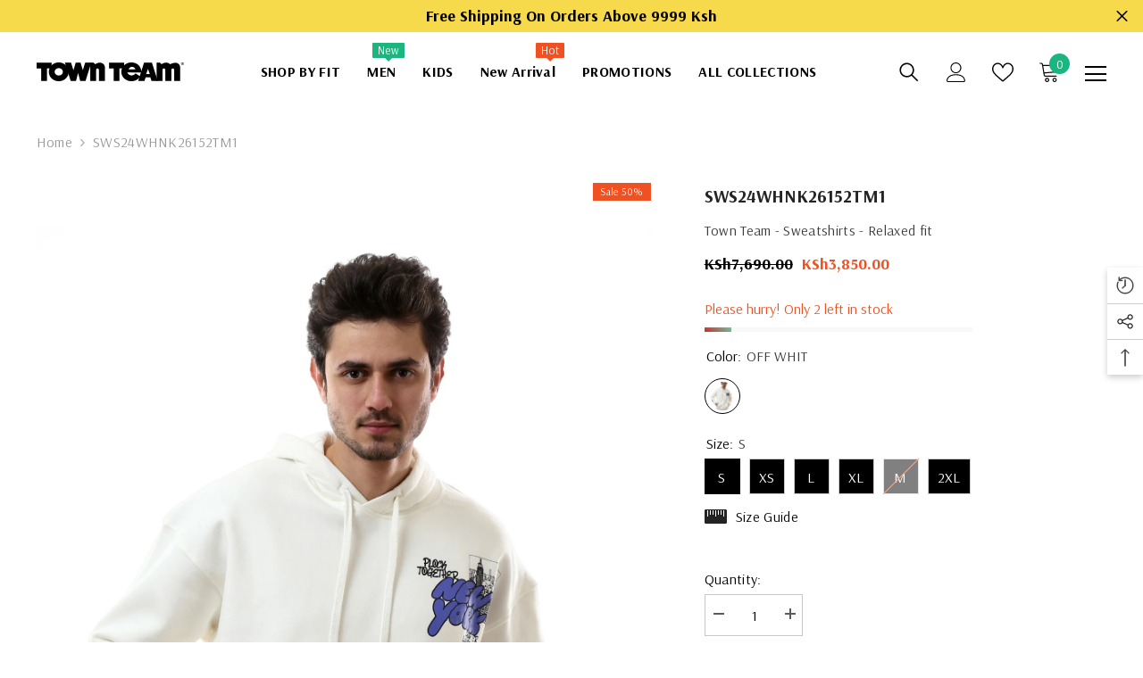

--- FILE ---
content_type: text/html; charset=utf-8
request_url: https://townteam-ke.com/products/5637907313?variant=48703982371099&section_id=template--20219792195867__main
body_size: 12659
content:
<div id="shopify-section-template--20219792195867__main" class="shopify-section"><link href="//townteam-ke.com/cdn/shop/t/2/assets/component-product.css?v=5836729497508392671691087311" rel="stylesheet" type="text/css" media="all" />
<link href="//townteam-ke.com/cdn/shop/t/2/assets/component-review.css?v=100129706126506303331691087311" rel="stylesheet" type="text/css" media="all" />
<link href="//townteam-ke.com/cdn/shop/t/2/assets/component-price.css?v=139205013722916111901691087311" rel="stylesheet" type="text/css" media="all" />
<link href="//townteam-ke.com/cdn/shop/t/2/assets/component-badge.css?v=20633729062276667811691087309" rel="stylesheet" type="text/css" media="all" />
<link href="//townteam-ke.com/cdn/shop/t/2/assets/component-rte.css?v=74468535300400368301691087311" rel="stylesheet" type="text/css" media="all" />
<link href="//townteam-ke.com/cdn/shop/t/2/assets/component-share.css?v=151802252019812543761691087311" rel="stylesheet" type="text/css" media="all" />
<link href="//townteam-ke.com/cdn/shop/t/2/assets/component-tab.css?v=57604492746316682781691087311" rel="stylesheet" type="text/css" media="all" />
<link href="//townteam-ke.com/cdn/shop/t/2/assets/component-product-form.css?v=78655431092073622881691087311" rel="stylesheet" type="text/css" media="all" />
<link href="//townteam-ke.com/cdn/shop/t/2/assets/component-grid.css?v=156298940714121373541691087310" rel="stylesheet" type="text/css" media="all" />




    <style type="text/css">
    #ProductSection-template--20219792195867__main .productView-thumbnail .productView-thumbnail-link:after{
        padding-bottom: 148%;
    }

    #ProductSection-template--20219792195867__main .cursor-wrapper .counter {
        color: #191919;
    }

    #ProductSection-template--20219792195867__main .cursor-wrapper .counter #count-image:before {
        background-color: #191919;
    }

    #ProductSection-template--20219792195867__main .custom-cursor__inner .arrow:before,
    #ProductSection-template--20219792195867__main .custom-cursor__inner .arrow:after {
        background-color: #000000;
    }

    #ProductSection-template--20219792195867__main .tabs-contents .toggleLink,
    #ProductSection-template--20219792195867__main .tabs .tab .tab-title {
        font-size: 18px;
        font-weight: 600;
        text-transform: none;
        padding-top: 15px;
        padding-bottom: 15px;
    }

    

    

    @media (max-width: 550px) {
        #ProductSection-template--20219792195867__main .tabs-contents .toggleLink,
        #ProductSection-template--20219792195867__main .tabs .tab .tab-title {
            font-size: 16px;
        }
    }

    @media (max-width: 767px) {
        #ProductSection-template--20219792195867__main {
            padding-top: 0px;
            padding-bottom: 0px;
        }
    }

    @media (min-width: 1025px) {
        
    }

    @media (min-width: 768px) and (max-width: 1199px) {
        #ProductSection-template--20219792195867__main {
            padding-top: 0px;
            padding-bottom: 0px;
        }
    }

    @media (min-width: 1200px) {
        #ProductSection-template--20219792195867__main {
            padding-top: 0px;
            padding-bottom: 0px;
        }
    }
</style>
<script>
    window.product_inven_array_9191180468507 = {
        
            '48703982371099': '2',
        
            '50172063711515': '1',
        
            '50172063744283': '2',
        
            '50172063777051': '1',
        
            '50172063809819': '0',
        
            '50172063842587': '2',
        
    };

    window.selling_array_9191180468507 = {
        
            '48703982371099': 'deny',
        
            '50172063711515': 'deny',
        
            '50172063744283': 'deny',
        
            '50172063777051': 'deny',
        
            '50172063809819': 'deny',
        
            '50172063842587': 'deny',
        
    };

    window.subtotal = {
        show: true,
        style: 1,
        text: `Checkout - [value]`
    };
  
    window.variant_image_group = 'false';
  
</script><link rel="stylesheet" href="//townteam-ke.com/cdn/shop/t/2/assets/component-fancybox.css?v=162524859697928915511691087310" media="print" onload="this.media='all'">
    <noscript><link href="//townteam-ke.com/cdn/shop/t/2/assets/component-fancybox.css?v=162524859697928915511691087310" rel="stylesheet" type="text/css" media="all" /></noscript><div class="product-details product-default" data-section-id="template--20219792195867__main" data-section-type="product" id="ProductSection-template--20219792195867__main" data-has-combo="false" data-image-opo>
    
        <div class="productView-moreItem moreItem-breadcrumb "
            style="--spacing-top: 10px;
            --spacing-bottom: 20px;
            --spacing-top-mb: 0px;
            --spacing-bottom-mb: 0px;
            --breadcrumb-bg:rgba(0,0,0,0);
            --breadcrumb-mb-bg: #f6f6f6;
            "
        >
            <div class="container">
                

<link href="//townteam-ke.com/cdn/shop/t/2/assets/component-breadcrumb.css?v=176011502328315412291691087309" rel="stylesheet" type="text/css" media="all" /><div class="breadcrumb-container style--line_clamp_1">
        <nav class="breadcrumb breadcrumb-left" role="navigation" aria-label="breadcrumbs">
        <a class="link home-link" href="/">Home</a><span class="separate" aria-hidden="true">
                    <svg xmlns="http://www.w3.org/2000/svg" viewBox="0 0 24 24"><path d="M 7.75 1.34375 L 6.25 2.65625 L 14.65625 12 L 6.25 21.34375 L 7.75 22.65625 L 16.75 12.65625 L 17.34375 12 L 16.75 11.34375 Z"></path></svg>
                </span>
                <span>SWS24WHNK26152TM1</span><span class="observe-element" style="width: 1px; height: 1px; background: transparent; display: inline-block; flex-shrink: 0;"></span>
        </nav>
    </div>
            </div>
        </div>
    
    <div class="container productView-container">
        <div class="productView halo-productView layout-3 positionMainImage--left productView-sticky" data-product-handle="5637907313"><div class="productView-top">
                    <div class="halo-productView-left productView-images clearfix" data-image-gallery>

                    
<div class="cursor-wrapper handleMouseLeave">
                                <div class="custom-cursor custom-cursor__outer">
                                    <div class="custom-cursor custom-cursor__inner">
                                        <span class="arrow arrow-bar fadeIn"></span>
                                    </div>
                                </div>
                            </div><div class="productView-images-wrapper" data-video-popup>
                            <div class="productView-image-wrapper"><div class="productView-badge badge-right halo-productBadges halo-productBadges--right date-53266978 date1-616" data-new-badge-number="30"><span class="badge sale-badge" aria-hidden="true">Sale
50%</span></div>
<div class="productView-nav style-1 image-fit-contain" 
                                    data-image-gallery-main
                                    data-arrows-desk="false"
                                    data-arrows-mobi="true"
                                    data-counter-mobi="true"
                                    data-media-count="1"
                                ><div class="productView-image productView-image-portrait fit-contain" data-index="1">
                                                    <div class="productView-img-container product-single__media" data-media-id="37929367994651"
                                                        
                                                            
                                                                
                                                                    
                                                                        style="padding-bottom: 148%;"
                                                                    
                                                                
                                                            
                                                        
                                                    >
                                                        <div 
                                                            class="media" 
                                                             
                                                             data-fancybox="images" href="//townteam-ke.com/cdn/shop/files/SWS24WHNK26152TM1_OFFWHIT.jpg?v=1748943213" 
                                                        >
                                                            <img id="product-featured-image-37929367994651"
                                                                srcset="//townteam-ke.com/cdn/shop/files/SWS24WHNK26152TM1_OFFWHIT.jpg?v=1748943213"
                                                                src="//townteam-ke.com/cdn/shop/files/SWS24WHNK26152TM1_OFFWHIT.jpg?v=1748943213"
                                                                alt=""
                                                                title=""
                                                                sizes="auto"
                                                                loading="lazy"
                                                                data-sizes="auto"
                                                                data-main-image
                                                                data-index="1"
                                                                data-cursor-image
                                                            />
                                                        </div>
                                                    </div>
                                                </div></div><div class="productView-videoPopup"></div><div class="productView-iconZoom">
                                    <svg  class="icon icon-zoom-1" xmlns="http://www.w3.org/2000/svg" aria-hidden="true" focusable="false" role="presentation" viewBox="0 0 448 512"><path d="M416 176V86.63L246.6 256L416 425.4V336c0-8.844 7.156-16 16-16s16 7.156 16 16v128c0 8.844-7.156 16-16 16h-128c-8.844 0-16-7.156-16-16s7.156-16 16-16h89.38L224 278.6L54.63 448H144C152.8 448 160 455.2 160 464S152.8 480 144 480h-128C7.156 480 0 472.8 0 464v-128C0 327.2 7.156 320 16 320S32 327.2 32 336v89.38L201.4 256L32 86.63V176C32 184.8 24.84 192 16 192S0 184.8 0 176v-128C0 39.16 7.156 32 16 32h128C152.8 32 160 39.16 160 48S152.8 64 144 64H54.63L224 233.4L393.4 64H304C295.2 64 288 56.84 288 48S295.2 32 304 32h128C440.8 32 448 39.16 448 48v128C448 184.8 440.8 192 432 192S416 184.8 416 176z"></path></svg>
                                </div></div><div class="productView-thumbnail-wrapper">
                                    <div class="productView-for clearfix" data-max-thumbnail-to-show="4"><div class="productView-thumbnail" data-media-id="template--20219792195867__main-37929367994651">
                                                        <a class="productView-thumbnail-link animated-loading" href="javascript:void(0)" data-image="//townteam-ke.com/cdn/shop/files/SWS24WHNK26152TM1_OFFWHIT_large.jpg?v=1748943213">
                                                            <img src="//townteam-ke.com/cdn/shop/files/SWS24WHNK26152TM1_OFFWHIT_large.jpg?v=1748943213" alt="SWS24WHNK26152TM1" title="SWS24WHNK26152TM1" loading="lazy" />
                                                        </a>
                                                    </div></div>
                                </div></div>
                    </div>
                    <div class="halo-productView-right productView-details clearfix">
                    
                        <div class="productView-product clearfix"><div class="productView-moreItem"
                                            style="--spacing-top: 0px;
                                            --spacing-bottom: 10px"
                                        >
                                            <h1 class="productView-title" 
        style="--color-title: #232323;
        --fontsize-text: 20px;
        --fontsize-mb-text: 18px;"
    >
        <span>
            SWS24WHNK26152TM1
        </span>
    </h1>
                                        </div><div class="productView-moreItem"
                                            style="--spacing-top: 0px;
                                            --spacing-bottom: 12px"
                                        >
                                            <div class="productView-desc halo-text-format" 
        style="--color-text: #3c3c3c;
        --fontsize-text: 16px"
    >
        Town Team - Sweatshirts - Relaxed fit
    </div>
                                        </div>
                                        <div class="productView-moreItem"
                                            style="--spacing-top: 0px;
                                            --spacing-bottom: 17px;
                                            --fontsize-text: 18px"
                                        >
                                            
                                                <div class="productView-price no-js-hidden clearfix" id="product-price-9191180468507">
<div class="price price--medium price--on-sale ">
    <dl><div class="price__regular">
            <dt>
                <span class="visually-hidden visually-hidden--inline">Regular price</span>
            </dt>
            <dd class="price__last">
                <span class="price-item price-item--regular">
                    KSh3,850.00
                </span>
            </dd>
        </div>
        <div class="price__sale">
            <dt class="price__compare">
                <span class="visually-hidden visually-hidden--inline">Regular price</span>
            </dt>
            <dd class="price__compare">
                <s class="price-item price-item--regular">
                    KSh7,690.00
                </s>
            </dd>
            <dt>
                <span class="visually-hidden visually-hidden--inline">Sale price</span>
            </dt>
            <dd class="price__last">
                <span class="price-item price-item--sale">
                    KSh3,850.00
                </span>
            </dd></div>
        <small class="unit-price caption hidden">
            <dt class="visually-hidden">Unit price</dt>
            <dd class="price__last">
                <span></span>
                <span aria-hidden="true">/</span>
                <span class="visually-hidden">&nbsp;per&nbsp;</span>
                <span>
                </span>
            </dd>
        </small>
    </dl>
</div>
</div>
                                            
                                        </div>
                                            <div class="productView-moreItem"
    style="--spacing-top: 0px;
    --spacing-bottom: 8px"
>
    <div class="productView-hotStock style-2" data-hot-stock="20"><span class="hotStock-text">
                Please hurry! Only 2 left in stock
            </span>
            <div class="hotStock-progress">
                <span class="hotStock-progress-item"></span>
            </div></div>
</div>

                                        

                                            <div class="productView-moreItem"
                                                style="--spacing-top: 0px;
                                                --spacing-bottom: 0px"
                                            >
                                                <div class="productView-options" style="--color-border: #e6e6e6"><div class="productView-variants halo-productOptions" id="product-option-9191180468507"  data-type="button"><variant-radios class="no-js-hidden product-option has-default" data-product="9191180468507" data-section="template--20219792195867__main" data-url="/products/5637907313"><fieldset class="js product-form__input product-form__swatch clearfix" data-product-attribute="set-rectangle" data-option-index="0">
                            <legend class="form__label">
                                Color:
                                <span data-header-option>
                                    OFF WHIT
                                </span>
                            </legend><input class="product-form__radio" type="radio" id="option-9191180468507-Color-0"
                                        name="Color"
                                        value="OFF WHIT"
                                        checked
                                        
                                        data-variant-id="48703982371099"
                                    ><label class="product-form__label  available" name="Color" for="option-9191180468507-Color-0" data-variant-id="48703982371099">
                                            <span class="pattern" 
                                                style="
                                                        background-image: url(//townteam-ke.com/cdn/shop/files/SWS24WHNK26152TM1_OFFWHIT_130x.jpg?v=1748943213);
                                                        ">
                                            </span>
                                            
                                                <span class="expand">
                                                    <img srcset="//townteam-ke.com/cdn/shop/files/SWS24WHNK26152TM1_OFFWHIT_75x.jpg?v=1748943213" src="//townteam-ke.com/cdn/shop/files/SWS24WHNK26152TM1_OFFWHIT_75x.jpg?v=1748943213" sizes="auto" loading="lazy">
                                                </span>
                                            
                                        </label></fieldset><fieldset class="js product-form__input clearfix" data-product-attribute="set-rectangle" data-option-index="1">
                            <legend class="form__label">
                                Size:
                                <span data-header-option>
                                    S
                                </span>
                            </legend><input class="product-form__radio" type="radio" id="option-9191180468507-Size-0"
                                        name="Size"
                                        value="S"
                                        checked
                                        
                                        data-variant-id="48703982371099"
                                    ><label class="product-form__label available" for="option-9191180468507-Size-0" data-variant-id="48703982371099">
                                            <span class="text">S</span>
                                        </label><input class="product-form__radio" type="radio" id="option-9191180468507-Size-1"
                                        name="Size"
                                        value="XS"
                                        
                                        
                                        data-variant-id="50172063711515"
                                    ><label class="product-form__label available" for="option-9191180468507-Size-1" data-variant-id="50172063711515">
                                            <span class="text">XS</span>
                                        </label><input class="product-form__radio" type="radio" id="option-9191180468507-Size-2"
                                        name="Size"
                                        value="L"
                                        
                                        
                                        data-variant-id="50172063744283"
                                    ><label class="product-form__label available" for="option-9191180468507-Size-2" data-variant-id="50172063744283">
                                            <span class="text">L</span>
                                        </label><input class="product-form__radio" type="radio" id="option-9191180468507-Size-3"
                                        name="Size"
                                        value="XL"
                                        
                                        
                                        data-variant-id="50172063777051"
                                    ><label class="product-form__label available" for="option-9191180468507-Size-3" data-variant-id="50172063777051">
                                            <span class="text">XL</span>
                                        </label><input class="product-form__radio" type="radio" id="option-9191180468507-Size-4"
                                        name="Size"
                                        value="M"
                                        
                                        
                                        data-variant-id="50172063809819"
                                    ><label class="product-form__label soldout" for="option-9191180468507-Size-4" data-variant-id="50172063809819">
                                            <span class="text">M</span>
                                        </label><input class="product-form__radio" type="radio" id="option-9191180468507-Size-5"
                                        name="Size"
                                        value="2XL"
                                        
                                        
                                        data-variant-id="50172063842587"
                                    ><label class="product-form__label available" for="option-9191180468507-Size-5" data-variant-id="50172063842587">
                                            <span class="text">2XL</span>
                                        </label></fieldset><script type="application/json">
                        [{"id":48703982371099,"title":"OFF WHIT \/ S","option1":"OFF WHIT","option2":"S","option3":null,"sku":"600030812","requires_shipping":true,"taxable":true,"featured_image":{"id":45430375907611,"product_id":9191180468507,"position":1,"created_at":"2024-05-22T18:10:48+03:00","updated_at":"2025-06-03T12:33:33+03:00","alt":null,"width":1500,"height":2000,"src":"\/\/townteam-ke.com\/cdn\/shop\/files\/SWS24WHNK26152TM1_OFFWHIT.jpg?v=1748943213","variant_ids":[48703982371099,50172063711515,50172063744283,50172063777051,50172063809819,50172063842587]},"available":true,"name":"SWS24WHNK26152TM1 - OFF WHIT \/ S","public_title":"OFF WHIT \/ S","options":["OFF WHIT","S"],"price":385000,"weight":0,"compare_at_price":769000,"inventory_management":"shopify","barcode":"Town Team - Sweatshirts - SWS","featured_media":{"alt":null,"id":37929367994651,"position":1,"preview_image":{"aspect_ratio":0.75,"height":2000,"width":1500,"src":"\/\/townteam-ke.com\/cdn\/shop\/files\/SWS24WHNK26152TM1_OFFWHIT.jpg?v=1748943213"}},"requires_selling_plan":false,"selling_plan_allocations":[]},{"id":50172063711515,"title":"OFF WHIT \/ XS","option1":"OFF WHIT","option2":"XS","option3":null,"sku":"600030814","requires_shipping":true,"taxable":true,"featured_image":{"id":45430375907611,"product_id":9191180468507,"position":1,"created_at":"2024-05-22T18:10:48+03:00","updated_at":"2025-06-03T12:33:33+03:00","alt":null,"width":1500,"height":2000,"src":"\/\/townteam-ke.com\/cdn\/shop\/files\/SWS24WHNK26152TM1_OFFWHIT.jpg?v=1748943213","variant_ids":[48703982371099,50172063711515,50172063744283,50172063777051,50172063809819,50172063842587]},"available":true,"name":"SWS24WHNK26152TM1 - OFF WHIT \/ XS","public_title":"OFF WHIT \/ XS","options":["OFF WHIT","XS"],"price":385000,"weight":0,"compare_at_price":769000,"inventory_management":"shopify","barcode":"Town Team - Sweatshirts - SWS","featured_media":{"alt":null,"id":37929367994651,"position":1,"preview_image":{"aspect_ratio":0.75,"height":2000,"width":1500,"src":"\/\/townteam-ke.com\/cdn\/shop\/files\/SWS24WHNK26152TM1_OFFWHIT.jpg?v=1748943213"}},"requires_selling_plan":false,"selling_plan_allocations":[]},{"id":50172063744283,"title":"OFF WHIT \/ L","option1":"OFF WHIT","option2":"L","option3":null,"sku":"600030810","requires_shipping":true,"taxable":true,"featured_image":{"id":45430375907611,"product_id":9191180468507,"position":1,"created_at":"2024-05-22T18:10:48+03:00","updated_at":"2025-06-03T12:33:33+03:00","alt":null,"width":1500,"height":2000,"src":"\/\/townteam-ke.com\/cdn\/shop\/files\/SWS24WHNK26152TM1_OFFWHIT.jpg?v=1748943213","variant_ids":[48703982371099,50172063711515,50172063744283,50172063777051,50172063809819,50172063842587]},"available":true,"name":"SWS24WHNK26152TM1 - OFF WHIT \/ L","public_title":"OFF WHIT \/ L","options":["OFF WHIT","L"],"price":385000,"weight":0,"compare_at_price":769000,"inventory_management":"shopify","barcode":"Town Team - Sweatshirts - SWS","featured_media":{"alt":null,"id":37929367994651,"position":1,"preview_image":{"aspect_ratio":0.75,"height":2000,"width":1500,"src":"\/\/townteam-ke.com\/cdn\/shop\/files\/SWS24WHNK26152TM1_OFFWHIT.jpg?v=1748943213"}},"requires_selling_plan":false,"selling_plan_allocations":[]},{"id":50172063777051,"title":"OFF WHIT \/ XL","option1":"OFF WHIT","option2":"XL","option3":null,"sku":"600030813","requires_shipping":true,"taxable":true,"featured_image":{"id":45430375907611,"product_id":9191180468507,"position":1,"created_at":"2024-05-22T18:10:48+03:00","updated_at":"2025-06-03T12:33:33+03:00","alt":null,"width":1500,"height":2000,"src":"\/\/townteam-ke.com\/cdn\/shop\/files\/SWS24WHNK26152TM1_OFFWHIT.jpg?v=1748943213","variant_ids":[48703982371099,50172063711515,50172063744283,50172063777051,50172063809819,50172063842587]},"available":true,"name":"SWS24WHNK26152TM1 - OFF WHIT \/ XL","public_title":"OFF WHIT \/ XL","options":["OFF WHIT","XL"],"price":385000,"weight":0,"compare_at_price":769000,"inventory_management":"shopify","barcode":"Town Team - Sweatshirts - SWS","featured_media":{"alt":null,"id":37929367994651,"position":1,"preview_image":{"aspect_ratio":0.75,"height":2000,"width":1500,"src":"\/\/townteam-ke.com\/cdn\/shop\/files\/SWS24WHNK26152TM1_OFFWHIT.jpg?v=1748943213"}},"requires_selling_plan":false,"selling_plan_allocations":[]},{"id":50172063809819,"title":"OFF WHIT \/ M","option1":"OFF WHIT","option2":"M","option3":null,"sku":"600030811","requires_shipping":true,"taxable":true,"featured_image":{"id":45430375907611,"product_id":9191180468507,"position":1,"created_at":"2024-05-22T18:10:48+03:00","updated_at":"2025-06-03T12:33:33+03:00","alt":null,"width":1500,"height":2000,"src":"\/\/townteam-ke.com\/cdn\/shop\/files\/SWS24WHNK26152TM1_OFFWHIT.jpg?v=1748943213","variant_ids":[48703982371099,50172063711515,50172063744283,50172063777051,50172063809819,50172063842587]},"available":false,"name":"SWS24WHNK26152TM1 - OFF WHIT \/ M","public_title":"OFF WHIT \/ M","options":["OFF WHIT","M"],"price":385000,"weight":0,"compare_at_price":769000,"inventory_management":"shopify","barcode":"Town Team - Sweatshirts - SWS","featured_media":{"alt":null,"id":37929367994651,"position":1,"preview_image":{"aspect_ratio":0.75,"height":2000,"width":1500,"src":"\/\/townteam-ke.com\/cdn\/shop\/files\/SWS24WHNK26152TM1_OFFWHIT.jpg?v=1748943213"}},"requires_selling_plan":false,"selling_plan_allocations":[]},{"id":50172063842587,"title":"OFF WHIT \/ 2XL","option1":"OFF WHIT","option2":"2XL","option3":null,"sku":"600030809","requires_shipping":true,"taxable":true,"featured_image":{"id":45430375907611,"product_id":9191180468507,"position":1,"created_at":"2024-05-22T18:10:48+03:00","updated_at":"2025-06-03T12:33:33+03:00","alt":null,"width":1500,"height":2000,"src":"\/\/townteam-ke.com\/cdn\/shop\/files\/SWS24WHNK26152TM1_OFFWHIT.jpg?v=1748943213","variant_ids":[48703982371099,50172063711515,50172063744283,50172063777051,50172063809819,50172063842587]},"available":true,"name":"SWS24WHNK26152TM1 - OFF WHIT \/ 2XL","public_title":"OFF WHIT \/ 2XL","options":["OFF WHIT","2XL"],"price":385000,"weight":0,"compare_at_price":769000,"inventory_management":"shopify","barcode":"Town Team - Sweatshirts - SWS","featured_media":{"alt":null,"id":37929367994651,"position":1,"preview_image":{"aspect_ratio":0.75,"height":2000,"width":1500,"src":"\/\/townteam-ke.com\/cdn\/shop\/files\/SWS24WHNK26152TM1_OFFWHIT.jpg?v=1748943213"}},"requires_selling_plan":false,"selling_plan_allocations":[]}]
                    </script>
                </variant-radios></div>
        <noscript>
            <div class="product-form__input">
                <label class="form__label" for="Variants-template--20219792195867__main">
                    Product variants
                </label>
                <div class="select">
                <select name="id" id="Variants-template--20219792195867__main" class="select__select" form="product-form"><option
                            selected="selected"
                            
                            value="48703982371099"
                        >
                            OFF WHIT / S

                            - KSh3,850.00
                        </option><option
                            
                            
                            value="50172063711515"
                        >
                            OFF WHIT / XS

                            - KSh3,850.00
                        </option><option
                            
                            
                            value="50172063744283"
                        >
                            OFF WHIT / L

                            - KSh3,850.00
                        </option><option
                            
                            
                            value="50172063777051"
                        >
                            OFF WHIT / XL

                            - KSh3,850.00
                        </option><option
                            
                            disabled
                            value="50172063809819"
                        >
                            OFF WHIT / M
 - Sold out
                            - KSh3,850.00
                        </option><option
                            
                            
                            value="50172063842587"
                        >
                            OFF WHIT / 2XL

                            - KSh3,850.00
                        </option></select>
            </div>
          </div>
        </noscript></div>
                                            </div>
                                        

                                            <div class="productView-moreItem"
                                                style="--spacing-top: 0px;
                                                --spacing-bottom: 22px"
                                            >
                                                <div class="productView-perks"><div class="productView-sizeChart">
            <a class="link link-underline" href="javascript:void(0)" data-open-size-chart-popup>
                <svg class="icon" xmlns="http://www.w3.org/2000/svg" xmlns:xlink="http://www.w3.org/1999/xlink" width="25" height="16" viewBox="0 0 25 16">
  <image width="25" height="16" xlink:href="[data-uri]"/>
</svg>
                <span class="text">
                    Size Guide
                </span>
            </a>
        </div></div>
                                            </div>
                                        
<div class="productView-moreItem"
                                            style="--spacing-top: 0px;
                                            --spacing-bottom: 12px"
                                        >
                                            
                                        </div>
<div class="productView-moreItem"
                                                    style="--spacing-top: 0px;
                                                    --spacing-bottom: 15px"
                                                >
                                                    <div class="quantity_selector">
                                                        <quantity-input class="productView-quantity quantity__group quantity__group--2 quantity__style--1 clearfix">
	    <label class="form-label quantity__label" for="quantity-9191180468507-2">
	        Quantity:
	    </label>
	    <div class="quantity__container">
		    <button type="button" name="minus" class="minus btn-quantity">
		    	<span class="visually-hidden">Decrease quantity for SWS24WHNK26152TM1</span>
		    </button>
		    <input class="form-input quantity__input" type="number" name="quantity" min="1" value="1" inputmode="numeric" pattern="[0-9]*" id="quantity-9191180468507-2" data-product="9191180468507" data-price="385000">
		    <button type="button" name="plus" class="plus btn-quantity">
		    	<span class="visually-hidden">Increase quantity for SWS24WHNK26152TM1</span>
		    </button>
	    </div>
	</quantity-input>
                                                    </div><div class="productView-subtotal">
                                                            <span class="text">Subtotal: </span>
                                                            <span class="money-subtotal">KSh3,850.00</span>
                                                        </div></div>
<div class="productView-moreItem"
                                                style="--spacing-top: 0px;
                                                --spacing-bottom: 0px"
                                            >
                                                <div class="productView-securityImage"><ul class="list-unstyled clearfix"><li>
                    
                    <img srcset="//townteam-ke.com/cdn/shop/files/freeshipping9999KSH.png?v=1747120211 1x, //townteam-ke.com/cdn/shop/files/freeshipping9999KSH@2x.png?v=1747120211 2x"
		                src="//townteam-ke.com/cdn/shop/files/freeshipping9999KSH.png?v=1747120211"
		                loading="lazy"
		                alt="Town Team Kenya">
                </li></ul></div>
                                            </div>
                                            <div class="productView-moreItem"
                                                style="--spacing-top: 0px;
                                                --spacing-bottom: 15px"
                                            >
                                                <div class="productView-buttons"><form method="post" action="/cart/add" id="product-form-installment-9191180468507" accept-charset="UTF-8" class="installment caption-large" enctype="multipart/form-data"><input type="hidden" name="form_type" value="product" /><input type="hidden" name="utf8" value="✓" /><input type="hidden" name="id" value="48703982371099">
        
<input type="hidden" name="product-id" value="9191180468507" /><input type="hidden" name="section-id" value="template--20219792195867__main" /></form><product-form class="productView-form product-form"><form method="post" action="/cart/add" id="product-form-9191180468507" accept-charset="UTF-8" class="form" enctype="multipart/form-data" novalidate="novalidate" data-type="add-to-cart-form"><input type="hidden" name="form_type" value="product" /><input type="hidden" name="utf8" value="✓" /><div class="productView-group"><div class="pvGroup-row"><quantity-input class="productView-quantity quantity__group quantity__group--1 quantity__style--1 clearfix hidden">
	    <label class="form-label quantity__label" for="quantity-9191180468507">
	        Quantity:
	    </label>
	    <div class="quantity__container">
		    <button type="button" name="minus" class="minus btn-quantity">
		    	<span class="visually-hidden">Decrease quantity for SWS24WHNK26152TM1</span>
		    </button>
		    <input class="form-input quantity__input" type="number" name="quantity" min="1" value="1" inputmode="numeric" pattern="[0-9]*" id="quantity-9191180468507" data-product="9191180468507" data-price="385000">
		    <button type="button" name="plus" class="plus btn-quantity">
		    	<span class="visually-hidden">Increase quantity for SWS24WHNK26152TM1</span>
		    </button>
	    </div>
	</quantity-input>
<div class="productView-groupTop">
                        <div class="productView-action"
                            style="--atc-color: #000000;
                                   --atc-bg-color: #f7da4c;
                                   --atc-border-color: #f7da4c;
                                   --atc-color-hover: #232323;
                                   --atc-bg-color-hover: #ffffff;
                                   --atc-border-color-hover: #232323"
                        >
                            <input type="hidden" name="id" value="48703982371099">
                            <div class="product-form__buttons"><button
                                            type="submit"
                                            name="add"
                                            data-btn-addToCart
                                            data-available="false"
                                            class="product-form__submit button button--primary an-horizontal-shaking button-text-change"
                                            id="product-add-to-cart">Add to cart
</button></div>
                        </div><div class="productView-wishlist clearfix">
                                <a data-wishlist href="#" data-wishlist-handle="5637907313" data-product-id="9191180468507">
                                    <span class="visually-hidden">
                                        Add to wishlist
                                    </span>
                                    <svg xmlns="http://www.w3.org/2000/svg" viewBox="0 0 32 32" aria-hidden="true" focusable="false" role="presentation" class="icon icon-wishlist"><path d="M 9.5 5 C 5.363281 5 2 8.402344 2 12.5 C 2 13.929688 2.648438 15.167969 3.25 16.0625 C 3.851563 16.957031 4.46875 17.53125 4.46875 17.53125 L 15.28125 28.375 L 16 29.09375 L 16.71875 28.375 L 27.53125 17.53125 C 27.53125 17.53125 30 15.355469 30 12.5 C 30 8.402344 26.636719 5 22.5 5 C 19.066406 5 16.855469 7.066406 16 7.9375 C 15.144531 7.066406 12.933594 5 9.5 5 Z M 9.5 7 C 12.488281 7 15.25 9.90625 15.25 9.90625 L 16 10.75 L 16.75 9.90625 C 16.75 9.90625 19.511719 7 22.5 7 C 25.542969 7 28 9.496094 28 12.5 C 28 14.042969 26.125 16.125 26.125 16.125 L 16 26.25 L 5.875 16.125 C 5.875 16.125 5.390625 15.660156 4.90625 14.9375 C 4.421875 14.214844 4 13.273438 4 12.5 C 4 9.496094 6.457031 7 9.5 7 Z"/></svg>
                                </a>
                            </div><share-button class="halo-socialShare productView-share style-2"><div class="share-content">
            <button class="share-button__button button">
                <svg class="icon" viewBox="0 0 227.216 227.216"> <path d="M175.897,141.476c-13.249,0-25.11,6.044-32.98,15.518l-51.194-29.066c1.592-4.48,2.467-9.297,2.467-14.317c0-5.019-0.875-9.836-2.467-14.316l51.19-29.073c7.869,9.477,19.732,15.523,32.982,15.523c23.634,0,42.862-19.235,42.862-42.879C218.759,19.229,199.531,0,175.897,0C152.26,0,133.03,19.229,133.03,42.865c0,5.02,0.874,9.838,2.467,14.319L84.304,86.258c-7.869-9.472-19.729-15.514-32.975-15.514c-23.64,0-42.873,19.229-42.873,42.866c0,23.636,19.233,42.865,42.873,42.865c13.246,0,25.105-6.042,32.974-15.513l51.194,29.067c-1.593,4.481-2.468,9.3-2.468,14.321c0,23.636,19.23,42.865,42.867,42.865c23.634,0,42.862-19.23,42.862-42.865C218.759,160.71,199.531,141.476,175.897,141.476z M175.897,15c15.363,0,27.862,12.5,27.862,27.865c0,15.373-12.499,27.879-27.862,27.879c-15.366,0-27.867-12.506-27.867-27.879C148.03,27.5,160.531,15,175.897,15z M51.33,141.476c-15.369,0-27.873-12.501-27.873-27.865c0-15.366,12.504-27.866,27.873-27.866c15.363,0,27.861,12.5,27.861,27.866C79.191,128.975,66.692,141.476,51.33,141.476z M175.897,212.216c-15.366,0-27.867-12.501-27.867-27.865c0-15.37,12.501-27.875,27.867-27.875c15.363,0,27.862,12.505,27.862,27.875C203.759,199.715,191.26,212.216,175.897,212.216z"></path> <g></g> <g></g> <g></g> <g></g> <g></g> <g></g> <g></g> <g></g> <g></g> <g></g> <g></g> <g></g> <g></g> <g></g> <g></g> </svg>
                <span>Share</span>
            </button>
            <div class="share-button__fallback">
                <div class="share-header">
                    <h3 class="share-title">
                        <span>Share</span>
                    </h3>
                    <button type="button" class="share-button__close" aria-label="Close">
                        <svg xmlns="http://www.w3.org/2000/svg" viewBox="0 0 48 48" >
	<path d="M 38.982422 6.9707031 A 2.0002 2.0002 0 0 0 37.585938 7.5859375 L 24 21.171875 L 10.414062 7.5859375 A 2.0002 2.0002 0 0 0 8.9785156 6.9804688 A 2.0002 2.0002 0 0 0 7.5859375 10.414062 L 21.171875 24 L 7.5859375 37.585938 A 2.0002 2.0002 0 1 0 10.414062 40.414062 L 24 26.828125 L 37.585938 40.414062 A 2.0002 2.0002 0 1 0 40.414062 37.585938 L 26.828125 24 L 40.414062 10.414062 A 2.0002 2.0002 0 0 0 38.982422 6.9707031 z"/>
</svg>
                        <span>Close</span>
                    </button>
                </div>
                <div class="wrapper-content">
                    <label class="form-label">Copy link</label>
                    <div class="share-group">
                        <div class="form-field">
                            <input type="text"
                                class="field__input"
                                id="url"
                                value="https://townteam-ke.com/products/5637907313"
                                placeholder="Link"
                                data-url="https://townteam-ke.com/products/5637907313"
                                onclick="this.select();"
                                readonly
                            >
                            <label class="field__label hiddenLabels" for="url">Link</label>
                        </div>
                        <button class="button button--primary button-copy">
                            <svg class="icon icon-clipboard" width="11" height="13" fill="none" xmlns="http://www.w3.org/2000/svg" aria-hidden="true" focusable="false">
  <path fill-rule="evenodd" clip-rule="evenodd" d="M2 1a1 1 0 011-1h7a1 1 0 011 1v9a1 1 0 01-1 1V1H2zM1 2a1 1 0 00-1 1v9a1 1 0 001 1h7a1 1 0 001-1V3a1 1 0 00-1-1H1zm0 10V3h7v9H1z" fill="currentColor"/>
</svg>

                            Copy link
                        </button>
                    </div>
                    <span id="ShareMessage-9191180468507" class="share-button__message hidden" role="status" aria-hidden="true">
                        Link copied to clipboard!
                    </span><div class="share_toolbox clearfix">
                                <label class="form-label">Share</label>
                                <div class="addthis_inline_share_toolbox"></div>
  <script type="text/javascript" src="//s7.addthis.com/js/300/addthis_widget.js#pubid=ra-595b0ea2fb9c5869"></script>
                            </div></div>
            </div>
        </div></share-button><script src="//townteam-ke.com/cdn/shop/t/2/assets/share.js?v=55838880729685604781691087313" defer="defer"></script>
</div>
                </div><div class="productView-groupBottom"><div class="productView-groupItem">
                            <div class="productView-payment"  id="product-checkout-9191180468507"
                                style="--bin-color: #232323;
                                       --bin-bg-color: #ffffff;
                                       --bin-border-color: #acacac;
                                       --bin-color-hover: #ffffff;
                                       --bin-bg-color-hover: #232323;
                                       --bin-border-color-hover: #232323"
                            > 
                                <div data-shopify="payment-button" class="shopify-payment-button"> <shopify-accelerated-checkout recommended="null" fallback="{&quot;supports_subs&quot;:true,&quot;supports_def_opts&quot;:true,&quot;name&quot;:&quot;buy_it_now&quot;,&quot;wallet_params&quot;:{}}" access-token="3b3afd405642c5cb07a5019fa018cc1e" buyer-country="KE" buyer-locale="en" buyer-currency="KES" variant-params="[{&quot;id&quot;:48703982371099,&quot;requiresShipping&quot;:true},{&quot;id&quot;:50172063711515,&quot;requiresShipping&quot;:true},{&quot;id&quot;:50172063744283,&quot;requiresShipping&quot;:true},{&quot;id&quot;:50172063777051,&quot;requiresShipping&quot;:true},{&quot;id&quot;:50172063809819,&quot;requiresShipping&quot;:true},{&quot;id&quot;:50172063842587,&quot;requiresShipping&quot;:true}]" shop-id="80252305691" enabled-flags="[&quot;d6d12da0&quot;,&quot;ae0f5bf6&quot;]" > <div class="shopify-payment-button__button" role="button" disabled aria-hidden="true" style="background-color: transparent; border: none"> <div class="shopify-payment-button__skeleton">&nbsp;</div> </div> </shopify-accelerated-checkout> <small id="shopify-buyer-consent" class="hidden" aria-hidden="true" data-consent-type="subscription"> This item is a recurring or deferred purchase. By continuing, I agree to the <span id="shopify-subscription-policy-button">cancellation policy</span> and authorize you to charge my payment method at the prices, frequency and dates listed on this page until my order is fulfilled or I cancel, if permitted. </small> </div>
                            </div>
                        </div>
                    </div></div><input type="hidden" name="product-id" value="9191180468507" /><input type="hidden" name="section-id" value="template--20219792195867__main" /></form></product-form></div>
                                            </div>
                                        
<div class="productView-moreItem"
                                            style="--spacing-top: 0px;
                                            --spacing-bottom: 27px"
                                        ><div class="productView-pickUp">
    <link href="//townteam-ke.com/cdn/shop/t/2/assets/component-pickup-availability.css?v=137979704718754141591691087311" rel="stylesheet" type="text/css" media="all" /><pickup-availability class="product__pickup-availabilities no-js-hidden"
        
        data-base-url="https://townteam-ke.com/"
        data-variant-id="48703982371099"
        data-has-only-default-variant="false"
    >
        <template>
            <pickup-availability-preview class="pickup-availability-preview">
                <svg xmlns="http://www.w3.org/2000/svg" fill="none" aria-hidden="true" focusable="false" role="presentation" class="icon icon-unavailable" fill="none" viewBox="0 0 20 20">
 	<path d="M13.94 3.94L10 7.878l-3.94-3.94A1.499 1.499 0 103.94 6.06L7.88 10l-3.94 3.94a1.499 1.499 0 102.12 2.12L10 12.12l3.94 3.94a1.497 1.497 0 002.12 0 1.499 1.499 0 000-2.12L12.122 10l3.94-3.94a1.499 1.499 0 10-2.121-2.12z"/>
</svg>

                <div class="pickup-availability-info">
                    <p class="caption-large">
                        Couldn&#39;t load pickup availability
                    </p>
                    <button class="pickup-availability-button button button--primary">
                        Refresh
                    </button>
                </div>
            </pickup-availability-preview>
        </template>
    </pickup-availability>
</div>
<script src="//townteam-ke.com/cdn/shop/t/2/assets/pickup-availability.js?v=47691853550435826281691087313" defer="defer"></script>
</div><div class="productView-moreItem"
                                            style="--spacing-top: 0px;
                                            --spacing-bottom: 12px;"
                                        >
                                            <div class="product-customInformation text-left" data-custom-information><div class="product-customInformation__icon">
            <svg aria-hidden="true" focusable="false" data-prefix="fal" data-icon="shipping-fast" role="img" xmlns="http://www.w3.org/2000/svg" viewbox="0 0 640 512"><path fill="currentColor" d="M280 192c4.4 0 8-3.6 8-8v-16c0-4.4-3.6-8-8-8H40c-4.4 0-8 3.6-8 8v16c0 4.4 3.6 8 8 8h240zm352 192h-24V275.9c0-16.8-6.8-33.3-18.8-45.2l-83.9-83.9c-11.8-12-28.3-18.8-45.2-18.8H416V78.6c0-25.7-22.2-46.6-49.4-46.6H113.4C86.2 32 64 52.9 64 78.6V96H8c-4.4 0-8 3.6-8 8v16c0 4.4 3.6 8 8 8h240c4.4 0 8-3.6 8-8v-16c0-4.4-3.6-8-8-8H96V78.6c0-8.1 7.8-14.6 17.4-14.6h253.2c9.6 0 17.4 6.5 17.4 14.6V384H207.6C193 364.7 170 352 144 352c-18.1 0-34.6 6.2-48 16.4V288H64v144c0 44.2 35.8 80 80 80s80-35.8 80-80c0-5.5-.6-10.8-1.6-16h195.2c-1.1 5.2-1.6 10.5-1.6 16 0 44.2 35.8 80 80 80s80-35.8 80-80c0-5.5-.6-10.8-1.6-16H632c4.4 0 8-3.6 8-8v-16c0-4.4-3.6-8-8-8zm-488 96c-26.5 0-48-21.5-48-48s21.5-48 48-48 48 21.5 48 48-21.5 48-48 48zm272-320h44.1c8.4 0 16.7 3.4 22.6 9.4l83.9 83.9c.8.8 1.1 1.9 1.8 2.8H416V160zm80 320c-26.5 0-48-21.5-48-48s21.5-48 48-48 48 21.5 48 48-21.5 48-48 48zm80-96h-16.4C545 364.7 522 352 496 352s-49 12.7-63.6 32H416v-96h160v96zM256 248v-16c0-4.4-3.6-8-8-8H8c-4.4 0-8 3.6-8 8v16c0 4.4 3.6 8 8 8h240c4.4 0 8-3.6 8-8z"></path></svg>
        </div><div class="product-customInformation__content"><div class="product__text title"  
                    style="--fontsize-text:14px;
                    --color-title: #232323"
                >
                    <h5 class="title">Delivery Details</h5>
                    <svg xmlns="http://www.w3.org/2000/svg" aria-hidden="true" focusable="false" role="presentation" class="icon icon-info" viewBox="0 0 1024 1024"><path fill="#c2c8ce" d="M512 0c281.6 0 512 230.4 512 512s-230.4 512-512 512S0 793.6 0 512 230.4 0 512 0zm0 716.8c-42.667 0-76.8 34.133-76.8 68.267s34.133 68.266 76.8 68.266 76.8-34.133 76.8-68.266S554.667 716.8 512 716.8zm17.067-529.067c-136.534 0-221.867 76.8-221.867 187.734h128c0-51.2 34.133-85.334 93.867-85.334 51.2 0 85.333 34.134 85.333 76.8-8.533 42.667-17.067 59.734-68.267 93.867l-17.066 8.533c-59.734 34.134-85.334 76.8-85.334 153.6v25.6H563.2v-25.6c0-42.666 17.067-68.266 76.8-102.4 68.267-34.133 93.867-85.333 93.867-153.6 17.066-110.933-68.267-179.2-204.8-179.2z"></path></svg>
                </div><div class="product__text des"  
                    style="--fontsize-text:14px;
                    --color-des: #4d4d4d"
                >
                    <p>- Delivery within Nairobi is 350 Ksh and duration is within One Working Day.
</p>
<p>- Delivery outside Nairobi is 700 Ksh and duration is within Two Working Days.

</p>
<p>- Delivery duration include processing and courier delivery time for your order.
</p>
<p>-  Delivery duration may be impacted by public holidays and weekends.
</p>
<p>- Orders might arrive sooner than mentioned delivery duration period - courier will confirm delivery date.
</p>
                </div></div><div class="product-customInformation__popup hidden">
            <div class="halo-text-format">
<p></p>
<p>- Delivery within Nairobi is 350 Ksh and duration is within One Working Day.</p>
<p>- Delivery outside Nairobi is 700 Ksh and duration is within Two Working Days.
</p>
<p>- Delivery duration include processing and courier delivery time for your order.
</p>
<p>-  Delivery duration may be impacted by public holidays and weekends.
</p>
<p>- Orders might arrive sooner than mentioned delivery duration period - courier will confirm delivery date.
</p>					</div>
        </div></div>
                                        </div><div class="productView-moreItem"
                                            style="--spacing-top: 30px;
                                            --spacing-bottom: 0px;
                                            "
                                        >
                                            <div class="productView-complementary complementary-products style-2 no-js-hidden" id="complementary-product-data" data-complementary-product data-url="/recommendations/products?section_id=template--20219792195867__main&product_id=9191180468507&limit=10&intent=complementary"></div>
                                        </div></div>
                    </div>
                </div>
<link href="//townteam-ke.com/cdn/shop/t/2/assets/component-sticky-add-to-cart.css?v=119519731175877944211691087311" rel="stylesheet" type="text/css" media="all" />
                    <sticky-add-to-cart class="productView-stickyCart style-1" data-sticky-add-to-cart>
    <div class="container">
        <a href="javascript:void(0)" class="sticky-product-close close" data-close-sticky-add-to-cart>
            <svg xmlns="http://www.w3.org/2000/svg" viewBox="0 0 48 48" >
	<path d="M 38.982422 6.9707031 A 2.0002 2.0002 0 0 0 37.585938 7.5859375 L 24 21.171875 L 10.414062 7.5859375 A 2.0002 2.0002 0 0 0 8.9785156 6.9804688 A 2.0002 2.0002 0 0 0 7.5859375 10.414062 L 21.171875 24 L 7.5859375 37.585938 A 2.0002 2.0002 0 1 0 10.414062 40.414062 L 24 26.828125 L 37.585938 40.414062 A 2.0002 2.0002 0 1 0 40.414062 37.585938 L 26.828125 24 L 40.414062 10.414062 A 2.0002 2.0002 0 0 0 38.982422 6.9707031 z"/>
</svg>
        </a>
        <div class="sticky-product-wrapper">
            <div class="sticky-product clearfix"><div class="sticky-left">
                    <div class="sticky-image" data-image-sticky-add-to-cart>
                        <img srcset="//townteam-ke.com/cdn/shop/files/SWS24WHNK26152TM1_OFFWHIT_1200x.jpg?v=1748943213" src="//townteam-ke.com/cdn/shop/files/SWS24WHNK26152TM1_OFFWHIT_1200x.jpg?v=1748943213" alt="SWS24WHNK26152TM1" sizes="auto" loading="lazy">
                    </div>
                    
                        <div class="sticky-info"><h4 class="sticky-title">
                                SWS24WHNK26152TM1
                            </h4>
                            
                                
                                <div class="sticky-price">
                                    <span class="money-subtotal">KSh3,850.00</span>
                                </div>
                            
                        </div>
                    
                </div>
                <div class="sticky-right sticky-content">
                    
<div class="sticky-options">
                                <variant-sticky-selects class="no-js-hidden product-option has-default" data-product="9191180468507" data-section="template--20219792195867__main" data-url="/products/5637907313">
                                    <div class="form__select select">
                                        <label class="form__label hiddenLabels" for="stick-variant-9191180468507">
                                            Choose Options
                                        </label>
                                        <select id="stick-variant-9191180468507"
                                            class="select__select"
                                            name="stick-variant-9191180468507"
                                        ><option value="48703982371099" selected="selected">
                                                    OFF WHIT / S
                                                    
</option><option value="50172063711515" >
                                                    OFF WHIT / XS
                                                    
</option><option value="50172063744283" >
                                                    OFF WHIT / L
                                                    
</option><option value="50172063777051" >
                                                    OFF WHIT / XL
                                                    
</option><option value="50172063809819"   disabled="disabled">
                                                    OFF WHIT / M
                                                    
(Sold out)</option><option value="50172063842587" >
                                                    OFF WHIT / 2XL
                                                    
</option></select>
                                    </div>
                                    <script type="application/json">
                                        [{"id":48703982371099,"title":"OFF WHIT \/ S","option1":"OFF WHIT","option2":"S","option3":null,"sku":"600030812","requires_shipping":true,"taxable":true,"featured_image":{"id":45430375907611,"product_id":9191180468507,"position":1,"created_at":"2024-05-22T18:10:48+03:00","updated_at":"2025-06-03T12:33:33+03:00","alt":null,"width":1500,"height":2000,"src":"\/\/townteam-ke.com\/cdn\/shop\/files\/SWS24WHNK26152TM1_OFFWHIT.jpg?v=1748943213","variant_ids":[48703982371099,50172063711515,50172063744283,50172063777051,50172063809819,50172063842587]},"available":true,"name":"SWS24WHNK26152TM1 - OFF WHIT \/ S","public_title":"OFF WHIT \/ S","options":["OFF WHIT","S"],"price":385000,"weight":0,"compare_at_price":769000,"inventory_management":"shopify","barcode":"Town Team - Sweatshirts - SWS","featured_media":{"alt":null,"id":37929367994651,"position":1,"preview_image":{"aspect_ratio":0.75,"height":2000,"width":1500,"src":"\/\/townteam-ke.com\/cdn\/shop\/files\/SWS24WHNK26152TM1_OFFWHIT.jpg?v=1748943213"}},"requires_selling_plan":false,"selling_plan_allocations":[]},{"id":50172063711515,"title":"OFF WHIT \/ XS","option1":"OFF WHIT","option2":"XS","option3":null,"sku":"600030814","requires_shipping":true,"taxable":true,"featured_image":{"id":45430375907611,"product_id":9191180468507,"position":1,"created_at":"2024-05-22T18:10:48+03:00","updated_at":"2025-06-03T12:33:33+03:00","alt":null,"width":1500,"height":2000,"src":"\/\/townteam-ke.com\/cdn\/shop\/files\/SWS24WHNK26152TM1_OFFWHIT.jpg?v=1748943213","variant_ids":[48703982371099,50172063711515,50172063744283,50172063777051,50172063809819,50172063842587]},"available":true,"name":"SWS24WHNK26152TM1 - OFF WHIT \/ XS","public_title":"OFF WHIT \/ XS","options":["OFF WHIT","XS"],"price":385000,"weight":0,"compare_at_price":769000,"inventory_management":"shopify","barcode":"Town Team - Sweatshirts - SWS","featured_media":{"alt":null,"id":37929367994651,"position":1,"preview_image":{"aspect_ratio":0.75,"height":2000,"width":1500,"src":"\/\/townteam-ke.com\/cdn\/shop\/files\/SWS24WHNK26152TM1_OFFWHIT.jpg?v=1748943213"}},"requires_selling_plan":false,"selling_plan_allocations":[]},{"id":50172063744283,"title":"OFF WHIT \/ L","option1":"OFF WHIT","option2":"L","option3":null,"sku":"600030810","requires_shipping":true,"taxable":true,"featured_image":{"id":45430375907611,"product_id":9191180468507,"position":1,"created_at":"2024-05-22T18:10:48+03:00","updated_at":"2025-06-03T12:33:33+03:00","alt":null,"width":1500,"height":2000,"src":"\/\/townteam-ke.com\/cdn\/shop\/files\/SWS24WHNK26152TM1_OFFWHIT.jpg?v=1748943213","variant_ids":[48703982371099,50172063711515,50172063744283,50172063777051,50172063809819,50172063842587]},"available":true,"name":"SWS24WHNK26152TM1 - OFF WHIT \/ L","public_title":"OFF WHIT \/ L","options":["OFF WHIT","L"],"price":385000,"weight":0,"compare_at_price":769000,"inventory_management":"shopify","barcode":"Town Team - Sweatshirts - SWS","featured_media":{"alt":null,"id":37929367994651,"position":1,"preview_image":{"aspect_ratio":0.75,"height":2000,"width":1500,"src":"\/\/townteam-ke.com\/cdn\/shop\/files\/SWS24WHNK26152TM1_OFFWHIT.jpg?v=1748943213"}},"requires_selling_plan":false,"selling_plan_allocations":[]},{"id":50172063777051,"title":"OFF WHIT \/ XL","option1":"OFF WHIT","option2":"XL","option3":null,"sku":"600030813","requires_shipping":true,"taxable":true,"featured_image":{"id":45430375907611,"product_id":9191180468507,"position":1,"created_at":"2024-05-22T18:10:48+03:00","updated_at":"2025-06-03T12:33:33+03:00","alt":null,"width":1500,"height":2000,"src":"\/\/townteam-ke.com\/cdn\/shop\/files\/SWS24WHNK26152TM1_OFFWHIT.jpg?v=1748943213","variant_ids":[48703982371099,50172063711515,50172063744283,50172063777051,50172063809819,50172063842587]},"available":true,"name":"SWS24WHNK26152TM1 - OFF WHIT \/ XL","public_title":"OFF WHIT \/ XL","options":["OFF WHIT","XL"],"price":385000,"weight":0,"compare_at_price":769000,"inventory_management":"shopify","barcode":"Town Team - Sweatshirts - SWS","featured_media":{"alt":null,"id":37929367994651,"position":1,"preview_image":{"aspect_ratio":0.75,"height":2000,"width":1500,"src":"\/\/townteam-ke.com\/cdn\/shop\/files\/SWS24WHNK26152TM1_OFFWHIT.jpg?v=1748943213"}},"requires_selling_plan":false,"selling_plan_allocations":[]},{"id":50172063809819,"title":"OFF WHIT \/ M","option1":"OFF WHIT","option2":"M","option3":null,"sku":"600030811","requires_shipping":true,"taxable":true,"featured_image":{"id":45430375907611,"product_id":9191180468507,"position":1,"created_at":"2024-05-22T18:10:48+03:00","updated_at":"2025-06-03T12:33:33+03:00","alt":null,"width":1500,"height":2000,"src":"\/\/townteam-ke.com\/cdn\/shop\/files\/SWS24WHNK26152TM1_OFFWHIT.jpg?v=1748943213","variant_ids":[48703982371099,50172063711515,50172063744283,50172063777051,50172063809819,50172063842587]},"available":false,"name":"SWS24WHNK26152TM1 - OFF WHIT \/ M","public_title":"OFF WHIT \/ M","options":["OFF WHIT","M"],"price":385000,"weight":0,"compare_at_price":769000,"inventory_management":"shopify","barcode":"Town Team - Sweatshirts - SWS","featured_media":{"alt":null,"id":37929367994651,"position":1,"preview_image":{"aspect_ratio":0.75,"height":2000,"width":1500,"src":"\/\/townteam-ke.com\/cdn\/shop\/files\/SWS24WHNK26152TM1_OFFWHIT.jpg?v=1748943213"}},"requires_selling_plan":false,"selling_plan_allocations":[]},{"id":50172063842587,"title":"OFF WHIT \/ 2XL","option1":"OFF WHIT","option2":"2XL","option3":null,"sku":"600030809","requires_shipping":true,"taxable":true,"featured_image":{"id":45430375907611,"product_id":9191180468507,"position":1,"created_at":"2024-05-22T18:10:48+03:00","updated_at":"2025-06-03T12:33:33+03:00","alt":null,"width":1500,"height":2000,"src":"\/\/townteam-ke.com\/cdn\/shop\/files\/SWS24WHNK26152TM1_OFFWHIT.jpg?v=1748943213","variant_ids":[48703982371099,50172063711515,50172063744283,50172063777051,50172063809819,50172063842587]},"available":true,"name":"SWS24WHNK26152TM1 - OFF WHIT \/ 2XL","public_title":"OFF WHIT \/ 2XL","options":["OFF WHIT","2XL"],"price":385000,"weight":0,"compare_at_price":769000,"inventory_management":"shopify","barcode":"Town Team - Sweatshirts - SWS","featured_media":{"alt":null,"id":37929367994651,"position":1,"preview_image":{"aspect_ratio":0.75,"height":2000,"width":1500,"src":"\/\/townteam-ke.com\/cdn\/shop\/files\/SWS24WHNK26152TM1_OFFWHIT.jpg?v=1748943213"}},"requires_selling_plan":false,"selling_plan_allocations":[]}]
                                    </script>
                                </variant-sticky-selects>
                            </div><div class="sticky-actions"><form method="post" action="/cart/add" id="product-form-sticky-9191180468507" accept-charset="UTF-8" class="form" enctype="multipart/form-data" novalidate="novalidate" data-type="add-to-cart-form"><input type="hidden" name="form_type" value="product" /><input type="hidden" name="utf8" value="✓" />
                            <input type="hidden" name="id" value="48703982371099"><quantity-input class="productView-quantity quantity__group quantity__group--3 quantity__style--1 clearfix">
	    <label class="form-label quantity__label" for="quantity-9191180468507-3">
	        Quantity:
	    </label>
	    <div class="quantity__container">
		    <button type="button" name="minus" class="minus btn-quantity">
		    	<span class="visually-hidden">Decrease quantity for SWS24WHNK26152TM1</span>
		    </button>
		    <input class="form-input quantity__input" type="number" name="quantity" min="1" value="1" inputmode="numeric" pattern="[0-9]*" id="quantity-9191180468507-3" data-product="9191180468507" data-price="385000">
		    <button type="button" name="plus" class="plus btn-quantity">
		    	<span class="visually-hidden">Increase quantity for SWS24WHNK26152TM1</span>
		    </button>
	    </div>
	</quantity-input>
<button
                                        type="submit"
                                        name="add"
                                        data-btn-addToCart
                                        class="product-form__submit button button--primary"
                                        id="product-sticky-add-to-cart">Add to cart
</button>
                                
<input type="hidden" name="product-id" value="9191180468507" /><input type="hidden" name="section-id" value="template--20219792195867__main" /></form>
                        
                            <div class="empty-add-cart-button-wrapper"><quantity-input class="productView-quantity quantity__group quantity__group--3 quantity__style--1 clearfix">
	    <label class="form-label quantity__label" for="quantity-9191180468507-3">
	        Quantity:
	    </label>
	    <div class="quantity__container">
		    <button type="button" name="minus" class="minus btn-quantity">
		    	<span class="visually-hidden">Decrease quantity for SWS24WHNK26152TM1</span>
		    </button>
		    <input class="form-input quantity__input" type="number" name="quantity" min="1" value="1" inputmode="numeric" pattern="[0-9]*" id="quantity-9191180468507-3" data-product="9191180468507" data-price="385000">
		    <button type="button" name="plus" class="plus btn-quantity">
		    	<span class="visually-hidden">Increase quantity for SWS24WHNK26152TM1</span>
		    </button>
	    </div>
	</quantity-input>
<button
                                        class="product-form__submit button button--primary"
                                        id="show-sticky-product">
                                            Add to cart
                                    </button>
                            </div>
                        
                    </div><div class="sticky-wishlist clearfix">
                            <a data-wishlist href="#" data-wishlist-handle="5637907313" data-product-id="9191180468507">
                                <span class="visually-hidden">
                                    Add to wishlist
                                </span>
                                <svg xmlns="http://www.w3.org/2000/svg" viewBox="0 0 32 32" aria-hidden="true" focusable="false" role="presentation" class="icon icon-wishlist"><path d="M 9.5 5 C 5.363281 5 2 8.402344 2 12.5 C 2 13.929688 2.648438 15.167969 3.25 16.0625 C 3.851563 16.957031 4.46875 17.53125 4.46875 17.53125 L 15.28125 28.375 L 16 29.09375 L 16.71875 28.375 L 27.53125 17.53125 C 27.53125 17.53125 30 15.355469 30 12.5 C 30 8.402344 26.636719 5 22.5 5 C 19.066406 5 16.855469 7.066406 16 7.9375 C 15.144531 7.066406 12.933594 5 9.5 5 Z M 9.5 7 C 12.488281 7 15.25 9.90625 15.25 9.90625 L 16 10.75 L 16.75 9.90625 C 16.75 9.90625 19.511719 7 22.5 7 C 25.542969 7 28 9.496094 28 12.5 C 28 14.042969 26.125 16.125 26.125 16.125 L 16 26.25 L 5.875 16.125 C 5.875 16.125 5.390625 15.660156 4.90625 14.9375 C 4.421875 14.214844 4 13.273438 4 12.5 C 4 9.496094 6.457031 7 9.5 7 Z"/></svg>
                            </a>
                        </div></div>
            </div>
        </div>
        <a href="javascript:void(0)" class="sticky-product-expand" data-expand-sticky-add-to-cart>
            <svg xmlns="http://www.w3.org/2000/svg" viewBox="0 0 32 32" class="icon icon-cart" aria-hidden="true" focusable="false" role="presentation" xmlns="http://www.w3.org/2000/svg"><path d="M 16 3 C 13.253906 3 11 5.253906 11 8 L 11 9 L 6.0625 9 L 6 9.9375 L 5 27.9375 L 4.9375 29 L 27.0625 29 L 27 27.9375 L 26 9.9375 L 25.9375 9 L 21 9 L 21 8 C 21 5.253906 18.746094 3 16 3 Z M 16 5 C 17.65625 5 19 6.34375 19 8 L 19 9 L 13 9 L 13 8 C 13 6.34375 14.34375 5 16 5 Z M 7.9375 11 L 11 11 L 11 14 L 13 14 L 13 11 L 19 11 L 19 14 L 21 14 L 21 11 L 24.0625 11 L 24.9375 27 L 7.0625 27 Z"/></svg>
        </a>
    </div>
    
    
        <div class="no-js-hidden product-option has-default sticky-product-mobile" data-product="9191180468507" data-section="template--20219792195867__main" data-url="/products/5637907313">
            <div class="sticky-product-mobile-header">
                <a href="javascript:void(0)" class="sticky-product-close close" data-close-sticky-mobile>
                    <svg xmlns="http://www.w3.org/2000/svg" version="1.0" viewBox="0 0 256.000000 256.000000" preserveAspectRatio="xMidYMid meet" >
    <g transform="translate(0.000000,256.000000) scale(0.100000,-0.100000)" fill="#000000" stroke="none">
    <path d="M34 2526 c-38 -38 -44 -76 -18 -116 9 -14 265 -274 568 -577 l551 -553 -551 -553 c-303 -303 -559 -563 -568 -577 -26 -40 -20 -78 18 -116 38 -38 76 -44 116 -18 14 9 274 265 578 568 l552 551 553 -551 c303 -303 563 -559 577 -568 40 -26 78 -20 116 18 38 38 44 76 18 116 -9 14 -265 274 -568 578 l-551 552 551 553 c303 303 559 563 568 577 26 40 20 78 -18 116 -38 38 -76 44 -116 18 -14 -9 -274 -265 -577 -568 l-553 -551 -552 551 c-304 303 -564 559 -578 568 -40 26 -78 20 -116 -18z"/>
    </g>
</svg>
                </a>
            </div>
            <div class="sticky-product-mobile-content halo-productView-mobile">
                <div class="productView-thumbnail-wrapper is-hidden-desktop">
                    <div class="productView-for mobile clearfix" data-max-thumbnail-to-show="2"><div class="productView-thumbnail filter-sws24whnk26152tm1" data-media-id="template--20219792195867__main-37929367994651">
                                        <a class="productView-thumbnail-link animated-loading" href="javascript:void(0)" data-image="//townteam-ke.com/cdn/shop/files/SWS24WHNK26152TM1_OFFWHIT_1024x1024.jpg?v=1748943213">
                                            <img src="//townteam-ke.com/cdn/shop/files/SWS24WHNK26152TM1_OFFWHIT.jpg?v=1748943213" alt="SWS24WHNK26152TM1" title="SWS24WHNK26152TM1" loading="lazy" />
                                        </a>
                                    </div></div>
                </div>
                <div class="sticky-info"><h4 class="sticky-title">
                        SWS24WHNK26152TM1
                    </h4>
                    
                        
                        <div class="sticky-price">
                            <span class="money-subtotal">KSh3,850.00</span>
                        </div>
                    
                </div>
                <link rel="stylesheet" href="//townteam-ke.com/cdn/shop/t/2/assets/component-sticky-add-to-cart-mobile.css?v=41140991570253825931691087311" media="print" onload="this.media='all'">
<noscript><link href="//townteam-ke.com/cdn/shop/t/2/assets/component-sticky-add-to-cart-mobile.css?v=41140991570253825931691087311" rel="stylesheet" type="text/css" media="all" /></noscript>

<div class="productView-options" style="--color-border: "><div class="productView-variants halo-productOptions" id="product-option-9191180468507"><variant-sticky-radios class="no-js-hidden product-option has-default" data-product="9191180468507" data-section="template--20219792195867__main" data-url="/products/5637907313"><fieldset class="js product-form__input mobile product-form__swatch clearfix" data-product-attribute="set-rectangle" data-option-index="0">
                            <legend class="form__label">
                                Color:
                                <span data-header-option>
                                    OFF WHIT
                                </span>
                            </legend><input class="product-form__radio mobile" type="radio" id="option-9191180468507-Color-0-mobile"
                                        name="Color-mobile"
                                        value="OFF WHIT"
                                        checked
                                         data-variant-id="48703982371099"
                                    ><label class="product-form__label mobile available" name="Color-mobile" for="option-9191180468507-Color-0-mobile" data-variant-id="48703982371099">
                                            <span class="pattern" 
                                                style="
                                                        background-image: url(//townteam-ke.com/cdn/shop/files/SWS24WHNK26152TM1_OFFWHIT_40x.jpg?v=1748943213);
                                                        ">
                                            </span>
                                            
                                                <span class="expand">
                                                    <img srcset="//townteam-ke.com/cdn/shop/files/SWS24WHNK26152TM1_OFFWHIT_75x.jpg?v=1748943213" src="//townteam-ke.com/cdn/shop/files/SWS24WHNK26152TM1_OFFWHIT_75x.jpg?v=1748943213" sizes="auto" loading="lazy">
                                                </span>
                                            
                                        </label></fieldset><fieldset class="js product-form__input mobile clearfix" data-product-attribute="set-rectangle" data-option-index="1">
                            <legend class="form__label">
                                Size:
                                <span data-header-option>
                                    S
                                </span>
                            </legend><input class="product-form__radio mobile" type="radio" id="option-9191180468507-Size-0-mobile"
                                        name="Size-mobile"
                                        value="S"
                                        checked
                                         data-variant-id="48703982371099"
                                    ><label class="product-form__label mobile available" for="option-9191180468507-Size-0-mobile" data-variant-id="48703982371099">
                                            <span class="text">S</span>
                                        </label><input class="product-form__radio mobile" type="radio" id="option-9191180468507-Size-1-mobile"
                                        name="Size-mobile"
                                        value="XS"
                                        
                                         data-variant-id="50172063711515"
                                    ><label class="product-form__label mobile available" for="option-9191180468507-Size-1-mobile" data-variant-id="50172063711515">
                                            <span class="text">XS</span>
                                        </label><input class="product-form__radio mobile" type="radio" id="option-9191180468507-Size-2-mobile"
                                        name="Size-mobile"
                                        value="L"
                                        
                                         data-variant-id="50172063744283"
                                    ><label class="product-form__label mobile available" for="option-9191180468507-Size-2-mobile" data-variant-id="50172063744283">
                                            <span class="text">L</span>
                                        </label><input class="product-form__radio mobile" type="radio" id="option-9191180468507-Size-3-mobile"
                                        name="Size-mobile"
                                        value="XL"
                                        
                                         data-variant-id="50172063777051"
                                    ><label class="product-form__label mobile available" for="option-9191180468507-Size-3-mobile" data-variant-id="50172063777051">
                                            <span class="text">XL</span>
                                        </label><input class="product-form__radio mobile" type="radio" id="option-9191180468507-Size-4-mobile"
                                        name="Size-mobile"
                                        value="M"
                                        
                                         data-variant-id="50172063809819"
                                    ><label class="product-form__label mobile soldout" for="option-9191180468507-Size-4-mobile" data-variant-id="50172063809819">
                                            <span class="text">M</span>
                                        </label><input class="product-form__radio mobile" type="radio" id="option-9191180468507-Size-5-mobile"
                                        name="Size-mobile"
                                        value="2XL"
                                        
                                         data-variant-id="50172063842587"
                                    ><label class="product-form__label mobile available" for="option-9191180468507-Size-5-mobile" data-variant-id="50172063842587">
                                            <span class="text">2XL</span>
                                        </label></fieldset><script type="application/json">
                        [{"id":48703982371099,"title":"OFF WHIT \/ S","option1":"OFF WHIT","option2":"S","option3":null,"sku":"600030812","requires_shipping":true,"taxable":true,"featured_image":{"id":45430375907611,"product_id":9191180468507,"position":1,"created_at":"2024-05-22T18:10:48+03:00","updated_at":"2025-06-03T12:33:33+03:00","alt":null,"width":1500,"height":2000,"src":"\/\/townteam-ke.com\/cdn\/shop\/files\/SWS24WHNK26152TM1_OFFWHIT.jpg?v=1748943213","variant_ids":[48703982371099,50172063711515,50172063744283,50172063777051,50172063809819,50172063842587]},"available":true,"name":"SWS24WHNK26152TM1 - OFF WHIT \/ S","public_title":"OFF WHIT \/ S","options":["OFF WHIT","S"],"price":385000,"weight":0,"compare_at_price":769000,"inventory_management":"shopify","barcode":"Town Team - Sweatshirts - SWS","featured_media":{"alt":null,"id":37929367994651,"position":1,"preview_image":{"aspect_ratio":0.75,"height":2000,"width":1500,"src":"\/\/townteam-ke.com\/cdn\/shop\/files\/SWS24WHNK26152TM1_OFFWHIT.jpg?v=1748943213"}},"requires_selling_plan":false,"selling_plan_allocations":[]},{"id":50172063711515,"title":"OFF WHIT \/ XS","option1":"OFF WHIT","option2":"XS","option3":null,"sku":"600030814","requires_shipping":true,"taxable":true,"featured_image":{"id":45430375907611,"product_id":9191180468507,"position":1,"created_at":"2024-05-22T18:10:48+03:00","updated_at":"2025-06-03T12:33:33+03:00","alt":null,"width":1500,"height":2000,"src":"\/\/townteam-ke.com\/cdn\/shop\/files\/SWS24WHNK26152TM1_OFFWHIT.jpg?v=1748943213","variant_ids":[48703982371099,50172063711515,50172063744283,50172063777051,50172063809819,50172063842587]},"available":true,"name":"SWS24WHNK26152TM1 - OFF WHIT \/ XS","public_title":"OFF WHIT \/ XS","options":["OFF WHIT","XS"],"price":385000,"weight":0,"compare_at_price":769000,"inventory_management":"shopify","barcode":"Town Team - Sweatshirts - SWS","featured_media":{"alt":null,"id":37929367994651,"position":1,"preview_image":{"aspect_ratio":0.75,"height":2000,"width":1500,"src":"\/\/townteam-ke.com\/cdn\/shop\/files\/SWS24WHNK26152TM1_OFFWHIT.jpg?v=1748943213"}},"requires_selling_plan":false,"selling_plan_allocations":[]},{"id":50172063744283,"title":"OFF WHIT \/ L","option1":"OFF WHIT","option2":"L","option3":null,"sku":"600030810","requires_shipping":true,"taxable":true,"featured_image":{"id":45430375907611,"product_id":9191180468507,"position":1,"created_at":"2024-05-22T18:10:48+03:00","updated_at":"2025-06-03T12:33:33+03:00","alt":null,"width":1500,"height":2000,"src":"\/\/townteam-ke.com\/cdn\/shop\/files\/SWS24WHNK26152TM1_OFFWHIT.jpg?v=1748943213","variant_ids":[48703982371099,50172063711515,50172063744283,50172063777051,50172063809819,50172063842587]},"available":true,"name":"SWS24WHNK26152TM1 - OFF WHIT \/ L","public_title":"OFF WHIT \/ L","options":["OFF WHIT","L"],"price":385000,"weight":0,"compare_at_price":769000,"inventory_management":"shopify","barcode":"Town Team - Sweatshirts - SWS","featured_media":{"alt":null,"id":37929367994651,"position":1,"preview_image":{"aspect_ratio":0.75,"height":2000,"width":1500,"src":"\/\/townteam-ke.com\/cdn\/shop\/files\/SWS24WHNK26152TM1_OFFWHIT.jpg?v=1748943213"}},"requires_selling_plan":false,"selling_plan_allocations":[]},{"id":50172063777051,"title":"OFF WHIT \/ XL","option1":"OFF WHIT","option2":"XL","option3":null,"sku":"600030813","requires_shipping":true,"taxable":true,"featured_image":{"id":45430375907611,"product_id":9191180468507,"position":1,"created_at":"2024-05-22T18:10:48+03:00","updated_at":"2025-06-03T12:33:33+03:00","alt":null,"width":1500,"height":2000,"src":"\/\/townteam-ke.com\/cdn\/shop\/files\/SWS24WHNK26152TM1_OFFWHIT.jpg?v=1748943213","variant_ids":[48703982371099,50172063711515,50172063744283,50172063777051,50172063809819,50172063842587]},"available":true,"name":"SWS24WHNK26152TM1 - OFF WHIT \/ XL","public_title":"OFF WHIT \/ XL","options":["OFF WHIT","XL"],"price":385000,"weight":0,"compare_at_price":769000,"inventory_management":"shopify","barcode":"Town Team - Sweatshirts - SWS","featured_media":{"alt":null,"id":37929367994651,"position":1,"preview_image":{"aspect_ratio":0.75,"height":2000,"width":1500,"src":"\/\/townteam-ke.com\/cdn\/shop\/files\/SWS24WHNK26152TM1_OFFWHIT.jpg?v=1748943213"}},"requires_selling_plan":false,"selling_plan_allocations":[]},{"id":50172063809819,"title":"OFF WHIT \/ M","option1":"OFF WHIT","option2":"M","option3":null,"sku":"600030811","requires_shipping":true,"taxable":true,"featured_image":{"id":45430375907611,"product_id":9191180468507,"position":1,"created_at":"2024-05-22T18:10:48+03:00","updated_at":"2025-06-03T12:33:33+03:00","alt":null,"width":1500,"height":2000,"src":"\/\/townteam-ke.com\/cdn\/shop\/files\/SWS24WHNK26152TM1_OFFWHIT.jpg?v=1748943213","variant_ids":[48703982371099,50172063711515,50172063744283,50172063777051,50172063809819,50172063842587]},"available":false,"name":"SWS24WHNK26152TM1 - OFF WHIT \/ M","public_title":"OFF WHIT \/ M","options":["OFF WHIT","M"],"price":385000,"weight":0,"compare_at_price":769000,"inventory_management":"shopify","barcode":"Town Team - Sweatshirts - SWS","featured_media":{"alt":null,"id":37929367994651,"position":1,"preview_image":{"aspect_ratio":0.75,"height":2000,"width":1500,"src":"\/\/townteam-ke.com\/cdn\/shop\/files\/SWS24WHNK26152TM1_OFFWHIT.jpg?v=1748943213"}},"requires_selling_plan":false,"selling_plan_allocations":[]},{"id":50172063842587,"title":"OFF WHIT \/ 2XL","option1":"OFF WHIT","option2":"2XL","option3":null,"sku":"600030809","requires_shipping":true,"taxable":true,"featured_image":{"id":45430375907611,"product_id":9191180468507,"position":1,"created_at":"2024-05-22T18:10:48+03:00","updated_at":"2025-06-03T12:33:33+03:00","alt":null,"width":1500,"height":2000,"src":"\/\/townteam-ke.com\/cdn\/shop\/files\/SWS24WHNK26152TM1_OFFWHIT.jpg?v=1748943213","variant_ids":[48703982371099,50172063711515,50172063744283,50172063777051,50172063809819,50172063842587]},"available":true,"name":"SWS24WHNK26152TM1 - OFF WHIT \/ 2XL","public_title":"OFF WHIT \/ 2XL","options":["OFF WHIT","2XL"],"price":385000,"weight":0,"compare_at_price":769000,"inventory_management":"shopify","barcode":"Town Team - Sweatshirts - SWS","featured_media":{"alt":null,"id":37929367994651,"position":1,"preview_image":{"aspect_ratio":0.75,"height":2000,"width":1500,"src":"\/\/townteam-ke.com\/cdn\/shop\/files\/SWS24WHNK26152TM1_OFFWHIT.jpg?v=1748943213"}},"requires_selling_plan":false,"selling_plan_allocations":[]}]
                    </script>
                </variant-sticky-radios></div>
        <noscript>
            <div class="product-form__input mobile">
                <label class="form__label" for="Variants-template--20219792195867__main">
                    Product variants
                </label>
                <div class="select">
                <select name="id" id="Variants-template--20219792195867__main" class="select__select" form="product-form"><option
                            selected="selected"
                            
                            value="48703982371099"
                        >
                            OFF WHIT / S

                            - KSh3,850.00
                        </option><option
                            
                            
                            value="50172063711515"
                        >
                            OFF WHIT / XS

                            - KSh3,850.00
                        </option><option
                            
                            
                            value="50172063744283"
                        >
                            OFF WHIT / L

                            - KSh3,850.00
                        </option><option
                            
                            
                            value="50172063777051"
                        >
                            OFF WHIT / XL

                            - KSh3,850.00
                        </option><option
                            
                            disabled
                            value="50172063809819"
                        >
                            OFF WHIT / M
 - Sold out
                            - KSh3,850.00
                        </option><option
                            
                            
                            value="50172063842587"
                        >
                            OFF WHIT / 2XL

                            - KSh3,850.00
                        </option></select>
            </div>
          </div>
        </noscript></div>
            </div>
            <script type="application/json">
                [{"id":48703982371099,"title":"OFF WHIT \/ S","option1":"OFF WHIT","option2":"S","option3":null,"sku":"600030812","requires_shipping":true,"taxable":true,"featured_image":{"id":45430375907611,"product_id":9191180468507,"position":1,"created_at":"2024-05-22T18:10:48+03:00","updated_at":"2025-06-03T12:33:33+03:00","alt":null,"width":1500,"height":2000,"src":"\/\/townteam-ke.com\/cdn\/shop\/files\/SWS24WHNK26152TM1_OFFWHIT.jpg?v=1748943213","variant_ids":[48703982371099,50172063711515,50172063744283,50172063777051,50172063809819,50172063842587]},"available":true,"name":"SWS24WHNK26152TM1 - OFF WHIT \/ S","public_title":"OFF WHIT \/ S","options":["OFF WHIT","S"],"price":385000,"weight":0,"compare_at_price":769000,"inventory_management":"shopify","barcode":"Town Team - Sweatshirts - SWS","featured_media":{"alt":null,"id":37929367994651,"position":1,"preview_image":{"aspect_ratio":0.75,"height":2000,"width":1500,"src":"\/\/townteam-ke.com\/cdn\/shop\/files\/SWS24WHNK26152TM1_OFFWHIT.jpg?v=1748943213"}},"requires_selling_plan":false,"selling_plan_allocations":[]},{"id":50172063711515,"title":"OFF WHIT \/ XS","option1":"OFF WHIT","option2":"XS","option3":null,"sku":"600030814","requires_shipping":true,"taxable":true,"featured_image":{"id":45430375907611,"product_id":9191180468507,"position":1,"created_at":"2024-05-22T18:10:48+03:00","updated_at":"2025-06-03T12:33:33+03:00","alt":null,"width":1500,"height":2000,"src":"\/\/townteam-ke.com\/cdn\/shop\/files\/SWS24WHNK26152TM1_OFFWHIT.jpg?v=1748943213","variant_ids":[48703982371099,50172063711515,50172063744283,50172063777051,50172063809819,50172063842587]},"available":true,"name":"SWS24WHNK26152TM1 - OFF WHIT \/ XS","public_title":"OFF WHIT \/ XS","options":["OFF WHIT","XS"],"price":385000,"weight":0,"compare_at_price":769000,"inventory_management":"shopify","barcode":"Town Team - Sweatshirts - SWS","featured_media":{"alt":null,"id":37929367994651,"position":1,"preview_image":{"aspect_ratio":0.75,"height":2000,"width":1500,"src":"\/\/townteam-ke.com\/cdn\/shop\/files\/SWS24WHNK26152TM1_OFFWHIT.jpg?v=1748943213"}},"requires_selling_plan":false,"selling_plan_allocations":[]},{"id":50172063744283,"title":"OFF WHIT \/ L","option1":"OFF WHIT","option2":"L","option3":null,"sku":"600030810","requires_shipping":true,"taxable":true,"featured_image":{"id":45430375907611,"product_id":9191180468507,"position":1,"created_at":"2024-05-22T18:10:48+03:00","updated_at":"2025-06-03T12:33:33+03:00","alt":null,"width":1500,"height":2000,"src":"\/\/townteam-ke.com\/cdn\/shop\/files\/SWS24WHNK26152TM1_OFFWHIT.jpg?v=1748943213","variant_ids":[48703982371099,50172063711515,50172063744283,50172063777051,50172063809819,50172063842587]},"available":true,"name":"SWS24WHNK26152TM1 - OFF WHIT \/ L","public_title":"OFF WHIT \/ L","options":["OFF WHIT","L"],"price":385000,"weight":0,"compare_at_price":769000,"inventory_management":"shopify","barcode":"Town Team - Sweatshirts - SWS","featured_media":{"alt":null,"id":37929367994651,"position":1,"preview_image":{"aspect_ratio":0.75,"height":2000,"width":1500,"src":"\/\/townteam-ke.com\/cdn\/shop\/files\/SWS24WHNK26152TM1_OFFWHIT.jpg?v=1748943213"}},"requires_selling_plan":false,"selling_plan_allocations":[]},{"id":50172063777051,"title":"OFF WHIT \/ XL","option1":"OFF WHIT","option2":"XL","option3":null,"sku":"600030813","requires_shipping":true,"taxable":true,"featured_image":{"id":45430375907611,"product_id":9191180468507,"position":1,"created_at":"2024-05-22T18:10:48+03:00","updated_at":"2025-06-03T12:33:33+03:00","alt":null,"width":1500,"height":2000,"src":"\/\/townteam-ke.com\/cdn\/shop\/files\/SWS24WHNK26152TM1_OFFWHIT.jpg?v=1748943213","variant_ids":[48703982371099,50172063711515,50172063744283,50172063777051,50172063809819,50172063842587]},"available":true,"name":"SWS24WHNK26152TM1 - OFF WHIT \/ XL","public_title":"OFF WHIT \/ XL","options":["OFF WHIT","XL"],"price":385000,"weight":0,"compare_at_price":769000,"inventory_management":"shopify","barcode":"Town Team - Sweatshirts - SWS","featured_media":{"alt":null,"id":37929367994651,"position":1,"preview_image":{"aspect_ratio":0.75,"height":2000,"width":1500,"src":"\/\/townteam-ke.com\/cdn\/shop\/files\/SWS24WHNK26152TM1_OFFWHIT.jpg?v=1748943213"}},"requires_selling_plan":false,"selling_plan_allocations":[]},{"id":50172063809819,"title":"OFF WHIT \/ M","option1":"OFF WHIT","option2":"M","option3":null,"sku":"600030811","requires_shipping":true,"taxable":true,"featured_image":{"id":45430375907611,"product_id":9191180468507,"position":1,"created_at":"2024-05-22T18:10:48+03:00","updated_at":"2025-06-03T12:33:33+03:00","alt":null,"width":1500,"height":2000,"src":"\/\/townteam-ke.com\/cdn\/shop\/files\/SWS24WHNK26152TM1_OFFWHIT.jpg?v=1748943213","variant_ids":[48703982371099,50172063711515,50172063744283,50172063777051,50172063809819,50172063842587]},"available":false,"name":"SWS24WHNK26152TM1 - OFF WHIT \/ M","public_title":"OFF WHIT \/ M","options":["OFF WHIT","M"],"price":385000,"weight":0,"compare_at_price":769000,"inventory_management":"shopify","barcode":"Town Team - Sweatshirts - SWS","featured_media":{"alt":null,"id":37929367994651,"position":1,"preview_image":{"aspect_ratio":0.75,"height":2000,"width":1500,"src":"\/\/townteam-ke.com\/cdn\/shop\/files\/SWS24WHNK26152TM1_OFFWHIT.jpg?v=1748943213"}},"requires_selling_plan":false,"selling_plan_allocations":[]},{"id":50172063842587,"title":"OFF WHIT \/ 2XL","option1":"OFF WHIT","option2":"2XL","option3":null,"sku":"600030809","requires_shipping":true,"taxable":true,"featured_image":{"id":45430375907611,"product_id":9191180468507,"position":1,"created_at":"2024-05-22T18:10:48+03:00","updated_at":"2025-06-03T12:33:33+03:00","alt":null,"width":1500,"height":2000,"src":"\/\/townteam-ke.com\/cdn\/shop\/files\/SWS24WHNK26152TM1_OFFWHIT.jpg?v=1748943213","variant_ids":[48703982371099,50172063711515,50172063744283,50172063777051,50172063809819,50172063842587]},"available":true,"name":"SWS24WHNK26152TM1 - OFF WHIT \/ 2XL","public_title":"OFF WHIT \/ 2XL","options":["OFF WHIT","2XL"],"price":385000,"weight":0,"compare_at_price":769000,"inventory_management":"shopify","barcode":"Town Team - Sweatshirts - SWS","featured_media":{"alt":null,"id":37929367994651,"position":1,"preview_image":{"aspect_ratio":0.75,"height":2000,"width":1500,"src":"\/\/townteam-ke.com\/cdn\/shop\/files\/SWS24WHNK26152TM1_OFFWHIT.jpg?v=1748943213"}},"requires_selling_plan":false,"selling_plan_allocations":[]}]
            </script>
        </div>
    
</sticky-add-to-cart>
</div>
    </div>
    
        

    
    <div class="productView-bottom">
        <div class="container"><product-tab class="productView-tab layout-horizontal" data-vertical="false" data-vertical-mobile="false"><ul class="tabs tabs-horizontal list-unstyled disable-srollbar"></ul><div class="tabs-contents tabs-contents-horizontal clearfix halo-text-format"></div>
</product-tab>
<script src="//townteam-ke.com/cdn/shop/t/2/assets/tabs.js?v=45670021914750892131691087313" defer="defer"></script>
<script src="//townteam-ke.com/cdn/shop/t/2/assets/halo-faqs.js?v=148898715340272759011691087312" defer="defer"></script>
</div>
    </div>
</div><link rel="stylesheet" href="//townteam-ke.com/cdn/shop/t/2/assets/component-size-chart.css?v=81963498174361703281691087311" media="print" onload="this.media='all'">

<noscript><link href="//townteam-ke.com/cdn/shop/t/2/assets/component-size-chart.css?v=81963498174361703281691087311" rel="stylesheet" type="text/css" media="all" /></noscript>

<div class="halo-popup halo-size-chart-popup customPopup-large" data-size-chart-popup id="halo-size-chart-popup">
	<div class="halo-popup-wrapper">
		<div class="halo-popup-header">
			<button type="button" class="halo-popup-close clearfix" data-close-size-chart-popup aria-label="Close">
		        <svg xmlns="http://www.w3.org/2000/svg" viewBox="0 0 48 48" >
	<path d="M 38.982422 6.9707031 A 2.0002 2.0002 0 0 0 37.585938 7.5859375 L 24 21.171875 L 10.414062 7.5859375 A 2.0002 2.0002 0 0 0 8.9785156 6.9804688 A 2.0002 2.0002 0 0 0 7.5859375 10.414062 L 21.171875 24 L 7.5859375 37.585938 A 2.0002 2.0002 0 1 0 10.414062 40.414062 L 24 26.828125 L 37.585938 40.414062 A 2.0002 2.0002 0 1 0 40.414062 37.585938 L 26.828125 24 L 40.414062 10.414062 A 2.0002 2.0002 0 0 0 38.982422 6.9707031 z"/>
</svg>
		       	Close
		    </button>
		    <h5 class="halo-popup-title text-center">
	            Size Chart
	        </h5>
		</div>
		<div class="halo-popup-content halo-popup-scroll custom-scrollbar">
			<div class="halo-size-chart text-center ">
	                <img srcset="//townteam-ke.com/cdn/shop/files/SizeGuide.png?v=1733236647"
		                src="//townteam-ke.com/cdn/shop/files/SizeGuide.png?v=1733236647"
		                loading="lazy"
		                alt="Town Team Kenya"
		            ></div>
		</div>
	</div>
</div>
<script src="//townteam-ke.com/cdn/shop/t/2/assets/variants.js?v=82453401742604281091691087313" defer="defer"></script><script src="//townteam-ke.com/cdn/shop/t/2/assets/sticky-add-to-cart.js?v=49299786176316928261691087313" defer="defer"></script><script src="//townteam-ke.com/cdn/shop/t/2/assets/gsap.js?v=177476545228473535991691087312" defer="defer"></script><script src="//townteam-ke.com/cdn/shop/t/2/assets/fancybox.js?v=10391612559617436071691087312" defer="defer"></script><script type="application/ld+json">
    {
        "@context": "http://schema.org/",
        "@type": "Product",
        "name": "SWS24WHNK26152TM1",
        "url": "https://townteam-ke.com/products/5637907313","sku": "600030812","productID": "9191180468507",
        "brand": {
            "@type": "Brand",
            "name": "Town Team"
        },
        "description": "Town Team - Sweatshirts - Relaxed fit",
        "image": "https://townteam-ke.com/cdn/shop/files/SWS24WHNK26152TM1_OFFWHIT_grande.jpg?v=1748943213","offers": [
            {
                "@type": "Offer",
                "priceCurrency": "KES",
                "price": "3,850.00",
                "itemCondition": "http://schema.org/NewCondition",
                "availability": "http://schema.org/InStock",
                "url": "https://townteam-ke.com/products/5637907313?variant=48703982371099",
                    "image": "https://townteam-ke.com/cdn/shop/files/SWS24WHNK26152TM1_OFFWHIT_1500x.jpg?v=1748943213","name": "SWS24WHNK26152TM1 - OFF WHIT / S","sku": "600030812","description": "Town Team - Sweatshirts - Relaxed fit","priceValidUntil": "2027-01-29"
            },{
                        "@type": "Offer",
                        "priceCurrency": "KES",
                        "price": "3850.00",
                        "itemCondition": "http://schema.org/NewCondition",
                        "availability": "http://schema.org/InStock",
                        "url": "https://townteam-ke.com/products/5637907313?variant=50172063711515","image": "http://townteam-ke.com/cdn/shop/files/SWS24WHNK26152TM1_OFFWHIT_1500x.jpg?v=1748943213","name": "SWS24WHNK26152TM1 - OFF WHIT / XS","sku": "600030814","description": "Town Team - Sweatshirts - Relaxed fit","priceValidUntil": "2027-01-29"
                    },{
                        "@type": "Offer",
                        "priceCurrency": "KES",
                        "price": "3850.00",
                        "itemCondition": "http://schema.org/NewCondition",
                        "availability": "http://schema.org/InStock",
                        "url": "https://townteam-ke.com/products/5637907313?variant=50172063744283","image": "http://townteam-ke.com/cdn/shop/files/SWS24WHNK26152TM1_OFFWHIT_1500x.jpg?v=1748943213","name": "SWS24WHNK26152TM1 - OFF WHIT / L","sku": "600030810","description": "Town Team - Sweatshirts - Relaxed fit","priceValidUntil": "2027-01-29"
                    },{
                        "@type": "Offer",
                        "priceCurrency": "KES",
                        "price": "3850.00",
                        "itemCondition": "http://schema.org/NewCondition",
                        "availability": "http://schema.org/InStock",
                        "url": "https://townteam-ke.com/products/5637907313?variant=50172063777051","image": "http://townteam-ke.com/cdn/shop/files/SWS24WHNK26152TM1_OFFWHIT_1500x.jpg?v=1748943213","name": "SWS24WHNK26152TM1 - OFF WHIT / XL","sku": "600030813","description": "Town Team - Sweatshirts - Relaxed fit","priceValidUntil": "2027-01-29"
                    },{
                        "@type": "Offer",
                        "priceCurrency": "KES",
                        "price": "3850.00",
                        "itemCondition": "http://schema.org/NewCondition",
                        "availability": "http://schema.org/OutOfStock",
                        "url": "https://townteam-ke.com/products/5637907313?variant=50172063809819","image": "http://townteam-ke.com/cdn/shop/files/SWS24WHNK26152TM1_OFFWHIT_1500x.jpg?v=1748943213","name": "SWS24WHNK26152TM1 - OFF WHIT / M","sku": "600030811","description": "Town Team - Sweatshirts - Relaxed fit","priceValidUntil": "2027-01-29"
                    },{
                        "@type": "Offer",
                        "priceCurrency": "KES",
                        "price": "3850.00",
                        "itemCondition": "http://schema.org/NewCondition",
                        "availability": "http://schema.org/InStock",
                        "url": "https://townteam-ke.com/products/5637907313?variant=50172063842587","image": "http://townteam-ke.com/cdn/shop/files/SWS24WHNK26152TM1_OFFWHIT_1500x.jpg?v=1748943213","name": "SWS24WHNK26152TM1 - OFF WHIT / 2XL","sku": "600030809","description": "Town Team - Sweatshirts - Relaxed fit","priceValidUntil": "2027-01-29"
                    }]}
    </script>
    <script type="application/ld+json">
    {
        "@context": "http://schema.org/",
        "@type": "BreadcrumbList",
        "itemListElement": [{
            "@type": "ListItem",
            "position": 1,
            "name": "Home",
            "item": "https://townteam-ke.com"
        },{
                "@type": "ListItem",
                "position": 2,
                "name": "SWS24WHNK26152TM1",
                "item": "https://townteam-ke.com/products/5637907313"
            }]
    }
    </script>


</div>

--- FILE ---
content_type: text/html; charset=utf-8
request_url: https://townteam-ke.com/products/5637907313?view=ajax_recently_viewed&_=1769657634824
body_size: -190
content:


<div class="item">
  <a class="first-info" href="/products/5637907313" data-mobile-click><svg aria-hidden="true" focusable="false" data-prefix="fal" data-icon="external-link" role="img" xmlns="http://www.w3.org/2000/svg" viewBox="0 0 512 512" class="icon icon-external-link">
	<path d="M440,256H424a8,8,0,0,0-8,8V464a16,16,0,0,1-16,16H48a16,16,0,0,1-16-16V112A16,16,0,0,1,48,96H248a8,8,0,0,0,8-8V72a8,8,0,0,0-8-8H48A48,48,0,0,0,0,112V464a48,48,0,0,0,48,48H400a48,48,0,0,0,48-48V264A8,8,0,0,0,440,256ZM500,0,364,.34a12,12,0,0,0-12,12v10a12,12,0,0,0,12,12L454,34l.7.71L131.51,357.86a12,12,0,0,0,0,17l5.66,5.66a12,12,0,0,0,17,0L477.29,57.34l.71.7-.34,90a12,12,0,0,0,12,12h10a12,12,0,0,0,12-12L512,12A12,12,0,0,0,500,0Z"></path>
</svg>
            <img srcset="//townteam-ke.com/cdn/shop/files/SWS24WHNK26152TM1_OFFWHIT.jpg?v=1748943213" src="//townteam-ke.com/cdn/shop/files/SWS24WHNK26152TM1_OFFWHIT.jpg?v=1748943213" alt="SWS24WHNK26152TM1" loading="lazy" class="motion-reduce hidden-mobile" sizes="auto"/>
            <a class="hidden-desktop" href="/products/5637907313">
              <img srcset="//townteam-ke.com/cdn/shop/files/SWS24WHNK26152TM1_OFFWHIT.jpg?v=1748943213" src="//townteam-ke.com/cdn/shop/files/SWS24WHNK26152TM1_OFFWHIT.jpg?v=1748943213" alt="SWS24WHNK26152TM1" loading="lazy" class="motion-reduce" sizes="auto"/>
            </a></a>
    <div class="second-info">
      <div class="first product-item" data-product-id="9191180468507"><a class="product-title link-underline" href="/products/5637907313">
                <span class="text">SWS24WHNK26152TM1</span>
        </a>
             <div class="product-price">
        
<div class="price  price--on-sale ">
    <dl><div class="price__regular">
            <dt>
                <span class="visually-hidden visually-hidden--inline">Regular price</span>
            </dt>
            <dd class="price__last">
                <span class="price-item price-item--regular">
                    KSh3,850.00
                </span>
            </dd>
        </div>
        <div class="price__sale">
            <dt class="price__compare">
                <span class="visually-hidden visually-hidden--inline">Regular price</span>
            </dt>
            <dd class="price__compare">
                <s class="price-item price-item--regular">
                    KSh7,690.00
                </s>
            </dd>
            <dt>
                <span class="visually-hidden visually-hidden--inline">Sale price</span>
            </dt>
            <dd class="price__last">
                <span class="price-item price-item--sale">
                    KSh3,850.00
                </span>
            </dd></div>
        <small class="unit-price caption hidden">
            <dt class="visually-hidden">Unit price</dt>
            <dd class="price__last">
                <span></span>
                <span aria-hidden="true">/</span>
                <span class="visually-hidden">&nbsp;per&nbsp;</span>
                <span>
                </span>
            </dd>
        </small>
    </dl>
</div>

      </div>
      </div>
        <a class="second" href="/products/5637907313"></a>
    </div>
</div>